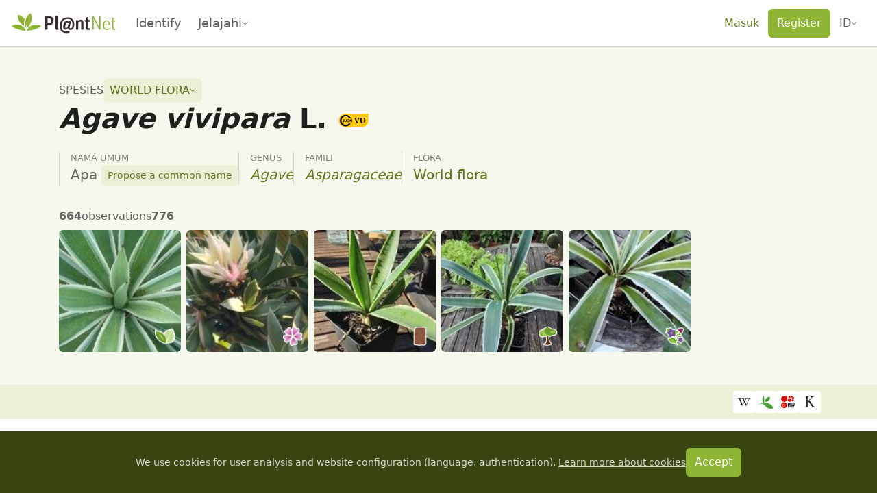

--- FILE ---
content_type: image/svg+xml
request_url: https://identify.plantnet.org/images/plantuse.svg
body_size: 1009
content:
<svg xmlns="http://www.w3.org/2000/svg" fill="none" viewBox="0 0 498 126">
  <path fill="#639F4A" d="M8 98a4 4 0 0 1-4-4V11.3a4 4 0 0 1 4-4h22.5c20 0 30.5 8.2 30.5 27.5 0 17.8-7.2 28.9-29 28.9H20V94a4 4 0 0 1-4.1 4H8Zm12-47.4h11c9.1 0 13.3-3.4 13.3-14.7 0-11.6-4-15.2-13.1-15.2H19.9v30Zm66.5 48.9C75.2 99.5 72.3 94 72.3 81V6.6a4 4 0 0 1 4-4.1h6.9a4 4 0 0 1 4 4v76.2c0 2.9 1 4.3 2.8 4.9 2.6.8 4.3 1.5 4.7 4.2l.4 2.7A3.7 3.7 0 0 1 92 99c-1.8.4-3.7.6-5.5.6ZM149 121c-29.3 0-46.6-16.6-46.6-49.3 0-32.7 20-57.5 53.1-57.5 29.4 0 45.7 17.8 45.7 46.5 0 26.9-10.5 38.8-26 38.8-11.1 0-15.7-5.4-17.3-13.1-4.7 5.8-10.9 11.1-18.8 11.1-7.5 0-13-5.5-13-18.3.1-4.8.7-9.6 1.7-14.2 4.1-19.7 12-26.8 23.8-26.8 6.2 0 10.4 3.6 12.6 5.8l.1-.5a5 5 0 0 1 5-4h5.2a3.4 3.4 0 0 1 3.2 4L170.4 78c-.4 1.5-.5 3-.6 4.5 0 4.7 2.4 6.7 5.6 6.7 8 0 13.2-7.8 13.2-28.5 0-24.2-9.2-36-33.6-36-26.5 0-39.6 19.4-39.6 47 0 28 10.9 38.6 33.4 38.6 5 0 10-.6 14.7-2a4.1 4.1 0 0 1 5.2 2.6l.6 2a4 4 0 0 1-2.5 5.2A57.3 57.3 0 0 1 149 121Zm-4.8-34.2c4.5 0 8.7-3.8 12.4-7.5l5.8-27.3c-2-1.7-4.6-3.8-8.4-3.8-6.6 0-9 4-12.1 18.4-1.1 4.4-1.8 9-2 13.6 0 4.9 1.6 6.6 4.3 6.6ZM217.3 98a4 4 0 0 1-4.1-4V35.7a4 4 0 0 1 4-4h3.9a5.2 5.2 0 0 1 5 3.9l.6 3.3a27 27 0 0 1 19.6-9c10.5 0 16.7 4.9 16.7 17.4V94a4 4 0 0 1-4.1 4H252a4 4 0 0 1-4-4V51c0-7-2.3-8.6-7.1-8.6-4.9 0-9 2.5-12.7 6V94a4 4 0 0 1-4.1 4h-6.8Zm59.1-54.8a4.1 4.1 0 0 1-4.1-4v-3.5a4 4 0 0 1 4-4h3.2V19a5 5 0 0 1 4-4.9l7-1.3a3.4 3.4 0 0 1 3.9 3.3v15.5h9a4.1 4.1 0 0 1 4 4.1v3.4a4.1 4.1 0 0 1-4 4.1h-9v38.5c0 5 1.7 6.5 5 6.5 1.3 0 2.5-.2 3.6-.5a3 3 0 0 1 3.8 2.2l.8 3.4a4.5 4.5 0 0 1-3 5.3c-2.5.8-5.1 1.2-7.7 1.2-10.3 0-17.4-3.8-17.4-15.4V43.2h-3.1Z"/>
  <path fill="#8EB533" d="M351.4 92.1c-11.2 0-15.8-5.9-15.8-21V11a3 3 0 0 0-3-2.9h-2.4a3 3 0 0 0-2.9 2.9v61.7c0 19.5 10.4 26.7 23.6 26.7a33 33 0 0 0 23-10l1.4 6a3.7 3.7 0 0 0 3.5 2.7h.3c1.4 0 2.7-1.3 2.7-2.9V11a3 3 0 0 0-2.8-3h-2.6a3 3 0 0 0-2.9 2.9v71.9a32 32 0 0 1-22 9.3Zm82.9-10.7c0-13-8.2-16.5-18.6-20-8.8-2.8-12-4.7-12-11.5 0-6.3 4.1-9.1 11.2-9.1 4.7 0 8 .9 11.4 2.4a3 3 0 0 0 3.9-1.4l.4-1a3 3 0 0 0-1.3-3.7 33 33 0 0 0-14.6-3c-12.4 0-18.4 7.2-18.4 16 0 11.2 7 15.5 16.2 18.4 10.8 3.4 14.2 5.7 14.2 13.3 0 6.8-3.8 11-13.1 11a26 26 0 0 1-14.6-4.4 2.8 2.8 0 0 0-4 1l-.3.7a3 3 0 0 0 1 4.1 33.3 33.3 0 0 0 17.7 5.1c13.1 0 20.9-5.8 20.9-18Zm53.4-13.5c.8 0 1.5-.7 1.5-1.6v-1.7c0-21.4-7.9-30.5-22.4-30.5-14 0-24 8.9-24 32.7 0 24.1 10.5 32.5 25.4 32.5a29 29 0 0 0 17.6-5.1c1.3-.8 1.5-2.6.6-4l-.8-.8c-.9-1.4-2.8-1.6-4.2-.7-3.4 2.2-7.3 4-13.2 4-11.8 0-16.9-5.8-17.1-24.8h36.6Zm-21-27.4c9.6 0 14.4 5.2 14.4 21.2h-30c1-16.4 6.8-21.2 15.5-21.2Z"/>
</svg>

--- FILE ---
content_type: text/javascript; charset=utf-8
request_url: https://identify.plantnet.org/_nuxt/U955qFCO.js
body_size: 1104
content:
import{x as I,u as S,A as u,i as j,C as k,c as B,o as R,b as O,g as n,t as g,e as i,f as h,s as L,H as w}from"./XcKVyxwn.js";import{g as D}from"./Dmrr03IA.js";import{_ as M}from"./ImxLqshG.js";import{_ as N}from"./B4tGjEda.js";const U={style:{height:"300px"}},G={__name:"SpeciesAltitudesChart",props:{projectId:{type:String,default:null},speciesId:{type:String,default:null}},setup(b){const l=b,{$pnApi:m}=I(),{t:s,locale:x}=S(),o=u(!0),f=u({labels:[],datasets:[]}),r=u({labels:[],datasets:[]}),_=j(()=>r.value.datasets.length===0?300:Math.min(800,Math.max(200,Array.from(new Set(r.value.datasets.map(({altitudeRange:t})=>t))).length*80))),v={maintainAspectRatio:!1,scales:{y:{suggestedMin:0,min:0,ticks:{beginAtZero:!0}},x:{grid:{display:!1},title:{display:!0,text:`${s("Altitudes")} (${s("meters")})`}}},plugins:{legend:{display:!1}}},$={responsive:!0,maintainAspectRatio:!1,interaction:{mode:"point",axis:"xy",intersect:!1},scales:{y:{display:!1,ticks:{display:!1}},x:{title:{display:!0,text:s("Latitude")},type:"linear",offset:!0,min:-90,max:90}},elements:{point:{pointStyle:!1}},plugins:{legend:!1,tooltip:{mode:"point",usePointStyle:!1,callbacks:{title:t=>`${t[0].dataset.altitudeRange} m`,label:t=>`${t.label}${s(":")} ${t.parsed.y}`}},annotation:{annotations:[]}}},y=u({}),A=async()=>{o.value=!0;try{const t=await m(`projects/${encodeURIComponent(l.projectId)}/species/${encodeURIComponent(l.speciesId)}/altitudes`);t&&Object.keys(t).length>0&&(f.value={labels:Object.keys(t),datasets:[{data:Object.values(t)}]})}catch{}o.value=!1},C=async()=>{o.value=!0;try{const t=await m(`projects/${encodeURIComponent(l.projectId)}/species/${encodeURIComponent(l.speciesId)}/latitudes/altitudes`);if(t?.length>0){const p=Object.entries(D(t,"altitude")).filter(([,e])=>e.some(({count:a})=>a>0)).map(([e,a])=>({label:e,data:a.map(({count:c})=>c),altitudeRange:e,yAxisID:`y${e}`})).sort((e,a)=>a.altitudeRange.localeCompare(e.altitudeRange,x.value,{numeric:!0}));r.value={labels:Array.from(new Set(t.map(({latitude:e})=>e))),datasets:p};const d=Math.max(...t.map(({count:e})=>e));y.value=p.reduce((e,{yAxisID:a,altitudeRange:c})=>e.scales[a]?e:{...e,scales:{...e.scales,[a]:{title:{display:!1},beginAtZero:!0,offset:!0,min:0,max:d,type:"linear",position:"right",stack:"altitudeRanges"}},plugins:{...e.plugins,annotation:{...e.plugins.annotation,annotations:[...e.plugins.annotation.annotations,{type:"label",content:()=>`${c} m`,position:{x:"start",y:"end"},xScaleID:"x",xValue:-90,xAdjust:-36,yScaleID:a,yValue:0,yAdjust:0}]}}},$)}}catch{}o.value=!1};return k(()=>{A(),C()}),(t,p)=>{const d=w;return R(),B(d,{space:"var(--s3)"},{default:O(()=>[n("div",null,[n("p",null,g(i(s)("Total number of observations of this species by altitude range")),1),n("div",U,[h(M,{data:i(f),options:v},null,8,["data"])])]),n("div",null,[n("p",null,g(i(s)("Number of observations of this species by latitude and altitude range")),1),n("div",{style:L({height:`${i(_)}px`})},[h(N,{data:i(r),options:i(y)},null,8,["data","options"])],4)])]),_:1})}}};export{G as _};
